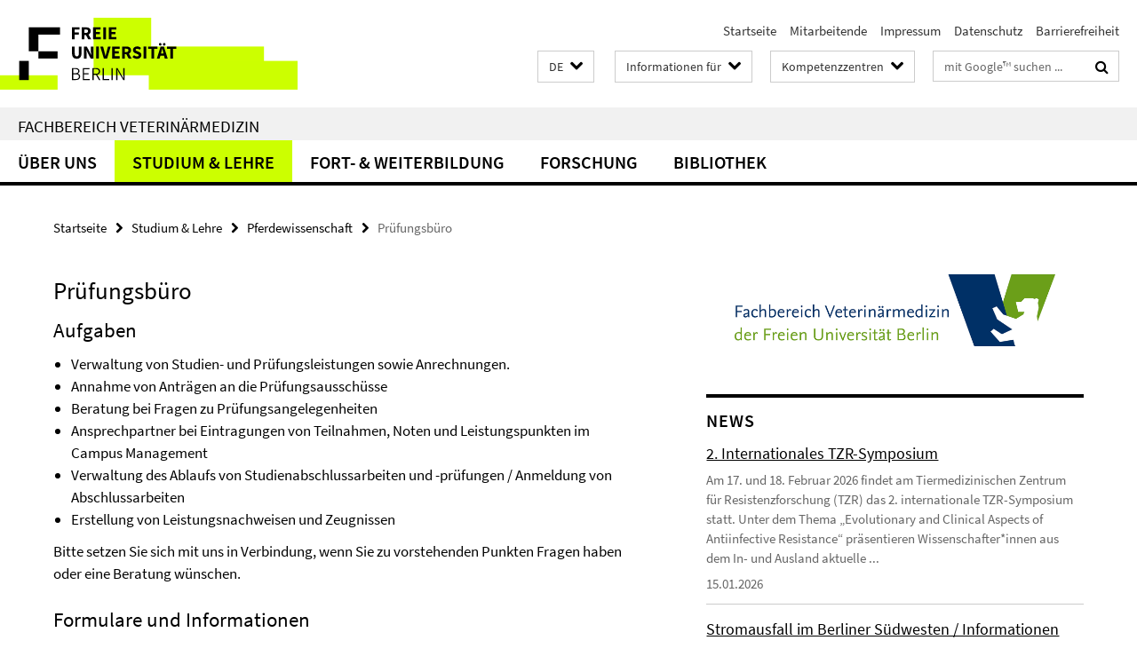

--- FILE ---
content_type: text/html; charset=utf-8
request_url: https://www.vetmed.fu-berlin.de/index.html?comp=navbar&irq=1&pm=0
body_size: 966
content:
<!-- BEGIN Fragment default/26011920/navbar-wrapper/5188453/1768314121/?155055:1800 -->
<!-- BEGIN Fragment default/26011920/navbar/a4cc24951b0552ca50bcd38c8f868cadcbf44e9e/?155303:86400 -->
<nav class="main-nav-container no-print nocontent" style="display: none;"><div class="container main-nav-container-inner"><div class="main-nav-scroll-buttons" style="display:none"><div id="main-nav-btn-scroll-left" role="button"><div class="fa fa-angle-left"></div></div><div id="main-nav-btn-scroll-right" role="button"><div class="fa fa-angle-right"></div></div></div><div class="main-nav-toggle"><span class="main-nav-toggle-text">Menü</span><span class="main-nav-toggle-icon"><span class="line"></span><span class="line"></span><span class="line"></span></span></div><ul class="main-nav level-1" id="fub-main-nav"><li class="main-nav-item level-1" data-index="0" data-menu-item-path="/einrichtungen" data-menu-shortened="0" id="main-nav-item-einrichtungen"><a class="main-nav-item-link level-1" href="/einrichtungen/index.html">Über uns</a></li><li class="main-nav-item level-1" data-index="1" data-menu-item-path="/studium" data-menu-shortened="0" id="main-nav-item-studium"><a class="main-nav-item-link level-1" href="/studium/index.html">Studium &amp; Lehre</a></li><li class="main-nav-item level-1" data-index="2" data-menu-item-path="/weiterbildung" data-menu-shortened="0" id="main-nav-item-weiterbildung"><a class="main-nav-item-link level-1" href="/weiterbildung/index.html">Fort- &amp; Weiterbildung</a></li><li class="main-nav-item level-1" data-index="3" data-menu-item-path="/forschung" data-menu-shortened="0" id="main-nav-item-forschung"><a class="main-nav-item-link level-1" href="/forschung/index.html">Forschung</a></li><li class="main-nav-item level-1 has-children" data-index="4" data-menu-item-path="/bibliothek" data-menu-shortened="0" id="main-nav-item-bibliothek"><a class="main-nav-item-link level-1" href="/bibliothek/index.html">Bibliothek</a><div class="icon-has-children"><div class="fa fa-angle-right"></div><div class="fa fa-angle-down"></div><div class="fa fa-angle-up"></div></div><div class="container main-nav-parent level-2" style="display:none"><a class="main-nav-item-link level-1" href="/bibliothek/index.html"><span>Zur Übersichtsseite Bibliothek</span></a></div><ul class="main-nav level-2"><li class="main-nav-item level-2 " data-menu-item-path="/bibliothek/ueber_uns"><a class="main-nav-item-link level-2" href="/bibliothek/ueber_uns/index.html">Über uns</a></li><li class="main-nav-item level-2 " data-menu-item-path="/bibliothek/suche"><a class="main-nav-item-link level-2" href="/bibliothek/suche/index.html">Suche</a></li><li class="main-nav-item level-2 " data-menu-item-path="/bibliothek/dienste"><a class="main-nav-item-link level-2" href="/bibliothek/dienste/index.html">Dienste</a></li><li class="main-nav-item level-2 " data-menu-item-path="/bibliothek/archiv"><a class="main-nav-item-link level-2" href="/bibliothek/archiv/index.html">Archiv</a></li><li class="main-nav-item level-2 " data-menu-item-path="/bibliothek/news"><a class="main-nav-item-link level-2" href="/bibliothek/news/index.html">Neuigkeiten</a></li><li class="main-nav-item level-2 " data-menu-item-path="/bibliothek/faq"><a class="main-nav-item-link level-2" href="/bibliothek/faq/index.html">FAQ</a></li><li class="main-nav-item level-2 " data-menu-item-path="/bibliothek/promotions-habilitationsbuero"><a class="main-nav-item-link level-2" href="/bibliothek/promotions-habilitationsbuero.html">Promotionsbüro</a></li><li class="main-nav-item level-2 " data-menu-item-path="/bibliothek/platzreservierung"><a class="main-nav-item-link level-2" href="/bibliothek/platzreservierung/index.html">Platzreservierung</a></li></ul></li></ul></div><div class="main-nav-flyout-global"><div class="container"></div><button id="main-nav-btn-flyout-close" type="button"><div id="main-nav-btn-flyout-close-container"><i class="fa fa-angle-up"></i></div></button></div></nav><script type="text/javascript">$(document).ready(function () { Luise.Navigation.init(); });</script><!-- END Fragment default/26011920/navbar/a4cc24951b0552ca50bcd38c8f868cadcbf44e9e/?155303:86400 -->
<!-- END Fragment default/26011920/navbar-wrapper/5188453/1768314121/?155055:1800 -->


--- FILE ---
content_type: text/html; charset=utf-8
request_url: https://www.vetmed.fu-berlin.de/news/index.html?irq=1&page=1
body_size: 1415
content:
<!-- BEGIN Fragment default/26011920/news-box-wrapper/1/5248559/1767536330/?154856:113 -->
<!-- BEGIN Fragment default/26011920/news-box/1/f4df05a9ad8495e814cd05480d6d26d4aa3ebb80/?160512:3600 -->
<a href="/news/2026-tzr-symposium.html"><div class="box-news-list-v1-element"><p class="box-news-list-v1-title"><span>2. Internationales TZR-Symposium</span></p><p class="box-news-list-v1-abstract">Am 17. und 18. Februar 2026 findet am Tiermedizinischen Zentrum für Resistenzforschung (TZR) das 2. internationale TZR-Symposium statt. Unter dem Thema „Evolutionary and Clinical Aspects of Antiinfective Resistance“ präsentieren Wissenschafter*innen aus dem In- und Ausland aktuelle ...</p><p class="box-news-list-v1-date">15.01.2026</p></div></a><a href="/news/20260104-stromausfall.html"><div class="box-news-list-v1-element"><p class="box-news-list-v1-title"><span>Stromausfall im Berliner Südwesten / Informationen Standort Düppel</span></p><p class="box-news-list-v1-abstract"> Der derzeitige Stromausfall in Berlin betrifft auch unseren Standort in Düppel. Viele Gebäude des Fachbereichs Veterinärmedizin werden aktuell ausschließlich über Notstromaggregate versorgt. </p><p class="box-news-list-v1-date">03.01.2026</p></div></a><a href="/news/20251712-laura-zelenka.html"><div class="box-news-list-v1-element"><p class="box-news-list-v1-title"><span>Ernst-Reuter-Preis für Laura Zelenka</span></p><p class="box-news-list-v1-abstract"> In ihrer Dissertation entwickelte die Mikrobiologin ein Protokoll, das die Gewinnung von hochreinen Gehirnzellen – den sogenannten Mikroglia und Astrozyten – ermöglicht und gleichzeitig den Bedarf an Tierversuchen gemäß den „3R“-Prinzipien (Replace, Reduce, Refine) reduziert. </p><p class="box-news-list-v1-date">16.12.2025</p></div></a><div class="cms-box-prev-next-nav box-news-list-v1-nav"><a class="cms-box-prev-next-nav-overview box-news-list-v1-nav-overview" href="/news/index.html" rel="contents" role="button" title="Übersicht News"><span class="icon-cds icon-cds-overview"></span></a><span class="cms-box-prev-next-nav-arrow-prev disabled box-news-list-v1-nav-arrow-prev" title="zurück blättern"><span class="icon-cds icon-cds-arrow-prev disabled"></span></span><span class="cms-box-prev-next-nav-pagination box-news-list-v1-pagination" title="Seite 1 von insgesamt 10 Seiten"> 1 / 10 </span><span class="cms-box-prev-next-nav-arrow-next box-news-list-v1-nav-arrow-next" data-ajax-url="/news/index.html?irq=1&amp;page=2" onclick="Luise.AjaxBoxNavigation.onClick(event, this)" rel="next" role="button" title="weiter blättern"><span class="icon-cds icon-cds-arrow-next"></span></span></div><!-- END Fragment default/26011920/news-box/1/f4df05a9ad8495e814cd05480d6d26d4aa3ebb80/?160512:3600 -->
<!-- END Fragment default/26011920/news-box-wrapper/1/5248559/1767536330/?154856:113 -->


--- FILE ---
content_type: text/html; charset=utf-8
request_url: https://www.vetmed.fu-berlin.de/termine/index.html?irq=1&page=1
body_size: 791
content:
<!-- BEGIN Fragment default/26011920/events-wrapper/1//5248526/1737638676/?154907:59 -->
<!-- BEGIN Fragment default/26011920/events/1/0528871336cd1a548ba97ab852fc5803dbbcb572/5248526/1737638676/?160512:3600 -->
<!-- BEGIN Fragment default/26011920/events-box-wrapper/1/5248526/1737638676/?150611:59 -->
<!-- BEGIN Fragment default/26011920/events-box/solr/1/0528871336cd1a548ba97ab852fc5803dbbcb572/5248526/1737638676/?160512:3600 -->
<div class="box-event-list-v1-element row"><div class="box-event-list-v1-element-l col-m-4"><span class="box-event-list-v1-date">26.01.</span><span class="box-event-list-v1-time">08:30</span></div><div class="box-event-list-v1-element-r col-m-8"><a href="/termine/2026/20260126_gwp.html" class="box-event-list-title" title="Seminar zur Guten Wissenschaftlichen Praxis">Seminar zur Guten Wissenschaftlichen Praxis</a></div></div><div class="box-event-list-v1-element row"><div class="box-event-list-v1-element-l col-m-4"><span class="box-event-list-v1-date">27.01.</span><span class="box-event-list-v1-time">11:40</span></div><div class="box-event-list-v1-element-r col-m-8"><a href="/termine/2026/20260127-hearing.html" class="box-event-list-title" title="Hearing: W3 Universitätsprofessur für Innere Medizin der Klein- und Heimtiere">Hearing: W3 Universitätsprofessur für Innere Medizin der Klein- und Heimtiere</a></div></div><div class="box-event-list-v1-element row"><div class="box-event-list-v1-element-l col-m-4"><span class="box-event-list-v1-date">29.01.</span><span class="box-event-list-v1-time">15:00</span></div><div class="box-event-list-v1-element-r col-m-8"><a href="/termine/2026/20260129_gespraech.html" class="box-event-list-title" title="Gespräch Dekanat & Studierendengruppen">Gespräch Dekanat & Studierendengruppen</a></div></div><div class="cms-box-prev-next-nav box-event-list-v1-nav"><a class="cms-box-prev-next-nav-overview box-event-list-v1-nav-overview" href="/termine/index.html" rel="contents" role="button" title="Übersicht Termine"><span class="icon-cds icon-cds-overview"></span></a><span class="cms-box-prev-next-nav-arrow-prev disabled box-event-list-v1-nav-arrow-prev" title="zurück blättern"><span class="icon-cds icon-cds-arrow-prev disabled"></span></span><span class="cms-box-prev-next-nav-pagination box-event-list-v1-pagination" title="Seite 1 von insgesamt 16 Seiten"> 1 / 16 </span><span class="cms-box-prev-next-nav-arrow-next box-event-list-v1-nav-arrow-next" data-ajax-url="/termine/index.html?irq=1&amp;page=2" onclick="Luise.AjaxBoxNavigation.onClick(event, this)" rel="next" role="button" title="weiter blättern"><span class="icon-cds icon-cds-arrow-next"></span></span></div><!-- END Fragment default/26011920/events-box/solr/1/0528871336cd1a548ba97ab852fc5803dbbcb572/5248526/1737638676/?160512:3600 -->
<!-- END Fragment default/26011920/events-box-wrapper/1/5248526/1737638676/?150611:59 -->
<!-- END Fragment default/26011920/events/1/0528871336cd1a548ba97ab852fc5803dbbcb572/5248526/1737638676/?160512:3600 -->
<!-- END Fragment default/26011920/events-wrapper/1//5248526/1737638676/?154907:59 -->
